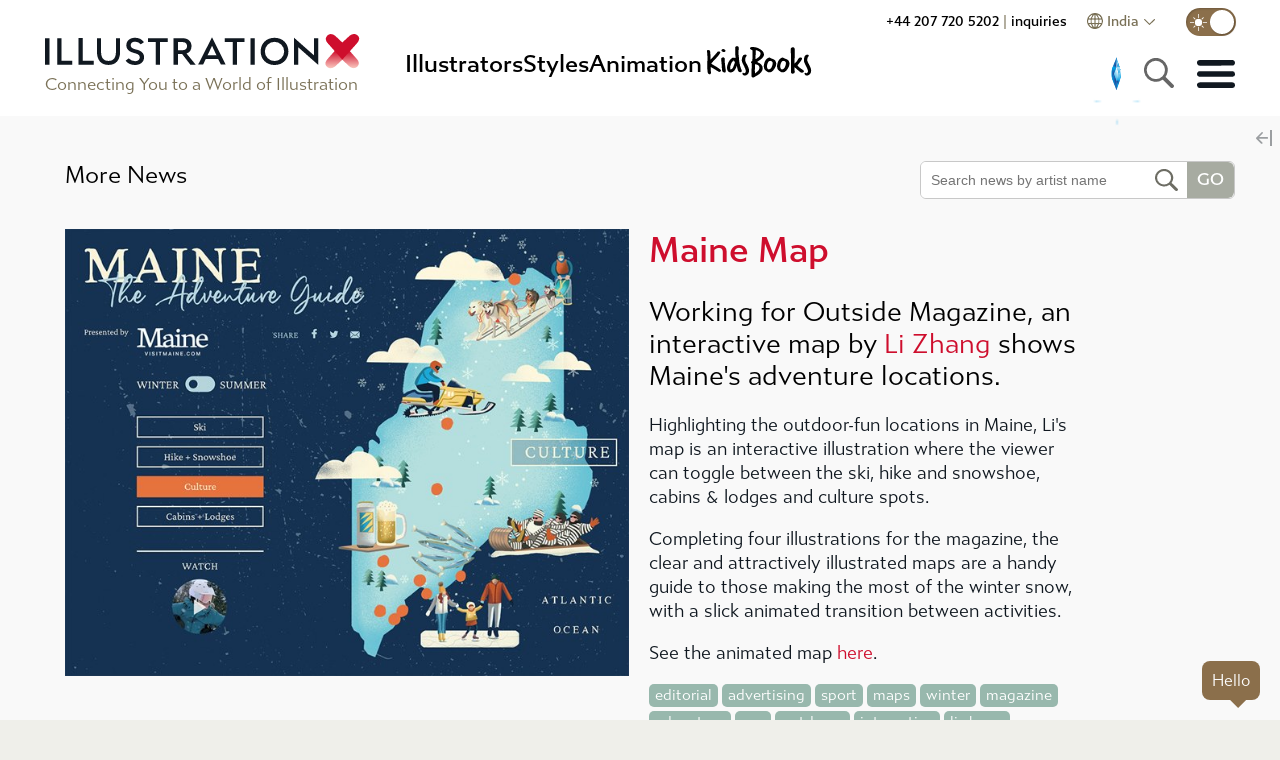

--- FILE ---
content_type: text/css
request_url: https://www.illustrationx.com/css/chunk-a03995d8.cae8eddb.css
body_size: 264
content:
.zoomed-video{max-height:80vh;max-width:100%;display:block;box-sizing:border-box}.inpage .zoomed-video{max-height:none}.social-icon{background-repeat:no-repeat;background-size:contain;cursor:pointer;display:inline-block;background-position:50%}.social-icon.pinterest{background-image:url(../img/pinterest-gold.367b010d.svg)}.social-icon.pinterest:hover{background-image:url(../img/pinterest-red.aea93d91.svg)}.social-icon.facebook{background-image:url(../img/facebook-gold.21a04429.svg)}.social-icon.facebook:hover{background-image:url(../img/facebook-red.01e348d5.svg)}.social-icon.twitter{background-image:url(../img/twitter-gold.574a9003.svg)}.social-icon.twitter:hover{background-image:url(../img/twitter-red.9b64abc3.svg)}.social-icon.email{background-image:url(../img/email-gold.1ff3da4f.svg)}.social-icon.email:hover{background-image:url(../img/email-red.96bf0842.svg)}.fwidth[data-v-15d460f5]{width:100%}.mplayer[data-v-15d460f5]{display:block;width:100%}.social-icon[data-v-31fb85c4]{margin-right:9px}

--- FILE ---
content_type: image/svg+xml
request_url: https://www.illustrationx.com/img/hamburger.3b81dc71.svg
body_size: 654
content:
<svg xmlns="http://www.w3.org/2000/svg" viewBox="0 0 38.65 28.44"><defs><style>.cls-1{fill:#101820;}</style></defs><title>hamburger</title><g id="Layer_2" data-name="Layer 2"><g id="Layer_1-2" data-name="Layer 1"><g id="ZWLDEn"><path class="cls-1" d="M19.34,5.71H3.18A2.89,2.89,0,0,1,.05,3.41,2.81,2.81,0,0,1,2.21.09,4.5,4.5,0,0,1,3.11,0H35.53a2.83,2.83,0,0,1,3.1,2.56,2.81,2.81,0,0,1-3,3.14c-2.77,0-5.55,0-8.33,0Z"/><path class="cls-1" d="M19.39,11.36H35.55a2.83,2.83,0,0,1,3.08,2.47A2.8,2.8,0,0,1,36.38,17a5.61,5.61,0,0,1-1,.07H3.26c-1.9,0-3.14-1-3.24-2.63a2.81,2.81,0,0,1,3-3.07c2.44,0,4.88,0,7.33,0Z"/><path class="cls-1" d="M19.34,28.44H3.18a2.91,2.91,0,0,1-3.13-2.3,2.81,2.81,0,0,1,2.16-3.32,4.5,4.5,0,0,1,.9-.09q16.2,0,32.42,0a2.86,2.86,0,1,1,.08,5.7c-2.78,0-5.56,0-8.34,0Z"/></g></g></g></svg>

--- FILE ---
content_type: application/javascript
request_url: https://www.illustrationx.com/js/illus-home.ed13a0f5.js
body_size: 467
content:
(window["webpackJsonp"]=window["webpackJsonp"]||[]).push([["illus-home"],{bb51:function(e,o,t){"use strict";t.r(o);var i=function(){var e=this,o=e.$createElement,t=e._self._c||o;return t("div",{staticClass:"home"},[t("main",{staticStyle:{"min-height":"100vh"}},[t("router-view")],1),t("recently-viewed"),t("footer-navigation"),t("location-dialog",{attrs:{suggested:e.suggested},model:{value:e.showLocationDialog,callback:function(o){e.showLocationDialog=o},expression:"showLocationDialog"}})],1)},a=[],n=t("2e8d"),s={mixins:[n["a"]]},l=s,c=t("2877"),u=Object(c["a"])(l,i,a,!1,null,null,null);o["default"]=u.exports}}]);

--- FILE ---
content_type: image/svg+xml
request_url: https://www.illustrationx.com/img/facebook-gold.21a04429.svg
body_size: 687
content:
<svg xmlns="http://www.w3.org/2000/svg" viewBox="0 0 15.96 30.04"><defs><style>.cls-1{fill:#b5b3a9;}</style></defs><title>facebook-gold</title><g id="Layer_2" data-name="Layer 2"><g id="Layer_1-2" data-name="Layer 1"><path class="cls-1" d="M4.32,22.14c0-2.48,0-5,0-7.44,0-.3-.07-.39-.38-.38-1.17,0-2.33,0-3.5,0-.32,0-.45-.07-.45-.43C0,12.44,0,11,0,9.51c0-.3.1-.4.4-.4,1.18,0,2.36,0,3.54,0,.29,0,.4-.06.39-.38,0-.86,0-1.73,0-2.6A6.18,6.18,0,0,1,10.57,0h4.48a1.13,1.13,0,0,1,.32,0c.55.16.59.08.59.71,0,1.39,0,2.79,0,4.18,0,.3-.06.4-.37.39-.78,0-1.55,0-2.32,0a2.31,2.31,0,0,0-2.11,2.1c0,.44,0,.89,0,1.34,0,.3.1.4.4.39,1.34,0,2.68,0,4,0,.3,0,.39.06.39.38q0,2.24,0,4.47c0,.32-.1.38-.39.37H11.63c-.27,0-.37,0-.42.36a17,17,0,0,0-.05,2q0,6.45,0,12.89c0,.35-.07.45-.44.45q-3,0-5.94,0c-.38,0-.47-.13-.47-.49,0-2.47,0-4.94,0-7.41"/></g></g></svg>

--- FILE ---
content_type: image/svg+xml
request_url: https://www.illustrationx.com/img/illustrationx-white.207b10e1.svg
body_size: 1265
content:
<svg xmlns="http://www.w3.org/2000/svg" xmlns:xlink="http://www.w3.org/1999/xlink" viewBox="0 0 309.8 35.42"><defs><style>.cls-1{fill:none;}.cls-2{clip-path:url(#clip-path);}.cls-3{fill:#fff;}.cls-4{clip-path:url(#clip-path-2);}.cls-5{fill:url(#linear-gradient);}.cls-6{fill:#ce0e2d;}</style><clipPath id="clip-path"><rect class="cls-1" width="309" height="33.75"/></clipPath><clipPath id="clip-path-2"><path class="cls-1" d="M277.39,25.33c-.85,1.33-2.93,4.05-.22,6.79a5.07,5.07,0,0,0,3.56,1.63H281a7.64,7.64,0,0,0,4.5-1.92c1.25-1.11,7-6.44,7-6.44s5.71,5.41,6.73,6.32,4.62,3.71,8,.41c2.64-2.76,1-5.72,0-6.91-.66-.82-14.84-16.85-14.84-16.85s-14.39,16-15,17"/></clipPath><linearGradient id="linear-gradient" x1="138.69" y1="-4165.87" x2="140.4" y2="-4165.87" gradientTransform="matrix(0, 22.72, 22.72, 0, 94947.39, -3142.9)" gradientUnits="userSpaceOnUse"><stop offset="0" stop-color="#ce0e2d"/><stop offset="0.25" stop-color="#ce0e2d"/><stop offset="0.29" stop-color="#d21d39"/><stop offset="0.61" stop-color="#ee9597"/><stop offset="0.75" stop-color="#fac5bd"/><stop offset="1" stop-color="#fac5bd"/></linearGradient></defs><title>illustrationx-white</title><g id="Layer_2" data-name="Layer 2"><g id="Layer_1-2" data-name="Layer 1"><g class="cls-2"><path class="cls-3" d="M164.34,11.81l4.41,9.44h-8.86ZM173,30.3h4.73L164.32,3.4l-13.6,26.9h4.95l2.54-5.5,12.2,0ZM249.3,13.79V30.47H245V3.75L264.7,21.28v-17H269v26.6L249.29,13.35Zm-14,3.6a9.51,9.51,0,1,1-19-.05,9.51,9.51,0,1,1,19,.05m4.14,0c0-7.44-5.26-13.49-13.66-13.49S212.2,10,212.2,17.34s5.22,13.49,13.62,13.49,13.66-6.09,13.66-13.44M202.1,4.23h4.31V30.47H202.1ZM188.84,8.16h7.57V4.23H177l0,3.93h7.59V30.47h4.26Zm-58,8.06h4.34c2.79,0,4.64-1.33,4.64-4.06s-1.85-4.05-4.64-4.05H130.8ZM143,30.47,135,20H130.8V30.47h-4.32V4.23h8.33c5.66,0,9.33,2.87,9.33,7.93,0,3.71-1.77,6.16-4.91,7.24l9,11.07ZM113.22,8.16h7.58V4.23H101.35l0,3.93H109V30.47h4.25ZM62.46,30.78c-7.49,0-11.34-4.88-11.34-13V4.23h4V17.82c0,5.74,2.29,9,7.32,9s7.32-3.22,7.32-8.93V4.23h4.07V17.85c0,8-3.92,12.93-11.39,12.93m-29.52-.31H47.83V26.54H37.23l0-22.31H32.94ZM12,4.23H16.3l0,22.31h10.6v3.93H12ZM0,30.47H4.31V4.23H0ZM88.64,7.69c-2.65,0-4.37,1.43-4.35,3.56,0,1.88,1.2,3.06,3.82,3.81l2.8.79c4.32,1.2,6.57,3.67,6.59,7.39,0,4.42-3.71,7.53-8.77,7.55a12.37,12.37,0,0,1-9.55-4.2l3.17-2.37a9,9,0,0,0,6.41,2.83c2.69,0,4.43-1.52,4.45-3.72,0-2-1.15-3.11-4-3.95l-2.6-.77C82.28,17.35,80,14.88,80,11.2,80,7,83.49,3.9,88.36,3.86a11.09,11.09,0,0,1,9,4.3L94.3,10.35a7.88,7.88,0,0,0-5.66-2.66"/></g><g class="cls-4"><rect class="cls-5" x="274.46" y="8.36" width="35.34" height="27.06"/></g><g class="cls-2"><path class="cls-6" d="M307.65,1.63c-3.23-3.25-7-.82-8.28.29s-7,6.44-7,6.44S286.69,3,285.67,2s-4.62-3.7-8-.4c-2.63,2.76-1,5.71-.05,6.9.67.83,14.84,16.86,14.84,16.86s14.39-16,15-17c.86-1.33,2.94-4.06.22-6.79"/></g></g></g></svg>

--- FILE ---
content_type: application/javascript
request_url: https://www.illustrationx.com/js/all-artists~azbrowsefancy~grow~keyword-search~my-area~news.7973b78e.js
body_size: 3538
content:
(window["webpackJsonp"]=window["webpackJsonp"]||[]).push([["all-artists~azbrowsefancy~grow~keyword-search~my-area~news"],{"0884":function(t,e,n){"use strict";var i=function(){var t=this,e=t.$createElement,n=t._self._c||e;return n("div",{staticClass:"greybar"},[n("div",{staticClass:"clipped artist-name"},[n("ix-router-link",{attrs:{to:t.portfolioUrl}},[t._v(" "+t._s(t.artist.formatted_name)+" ")])],1),n("div",{staticClass:"likebox-holder"},[n("like-box",{attrs:{"image-id":t.likeImageId}})],1),n("permalink-button",{attrs:{image:t.likeImage,artist:t.artist,small:""}})],1)},r=[],s=n("0921"),a=n("64c3"),o={components:{LikeBox:s["a"],PermalinkButton:a["a"]},props:{artist:{type:Object,default:function(){return{}}},likeImage:Object,playButton:Boolean,collapse:Boolean,animation:Boolean,kidsbooks:Boolean},computed:{portfolioUrl(){return this.artist?this.animation?"/animators/"+this.artist.portfolio_url:this.kidsbooks?"/artists/"+this.artist.portfolio_url+"/kidsbooks":"/artists/"+this.artist.portfolio_url:""},likeImageId(){return this.likeImage?this.likeImage.image_id:0}}},c=o,l=(n("398b"),n("c32a"),n("2877")),u=Object(l["a"])(c,i,r,!1,null,"0dd50c2f",null);e["a"]=u.exports},"332c":function(t,e,n){},"398b":function(t,e,n){"use strict";n("834f")},"3bbee":function(t,e,n){"use strict";var i=function(){var t=this,e=t.$createElement,n=t._self._c||e;return n("div",{staticClass:"trans-slides",on:{click:function(e){return t.$emit("click")}}},[n("div",{staticClass:"steady-image",class:{"trans-show":t.trans2Show},on:{click:function(e){return t.$emit("click")}}},[n("img",{attrs:{src:t.trans2Src}})]),n("div",{staticClass:"trans-image",class:{"trans-show":t.trans1Show,trans:t.doTrans},on:{click:function(e){return t.$emit("click")}}},[n("img",{attrs:{src:t.trans1Src}})])])},r=[],s=n("5118"),a={props:{slides:{type:Array,default:function(){return[]}},delay:{type:Number,default:600}},data:function(){return{current:0,trans1Src:null,trans2Src:null,trans1Show:!1,trans2Show:!1,doTrans:!1,mwidth:1024}},mounted:function(){this.mwidth=window.innerWidth,this.$el.addEventListener("mouseover",()=>{this.startChanging()}),this.$el.addEventListener("mouseout",()=>{this.stopChanging()})},methods:{startChanging:async function(){this.running||(this.running=!0,await this.$k.waitfor(100),this.running&&this.changeImage())},stopChanging:async function(){this.running=!1,this.trans1Show=!1,this.trans2Show=!1},changeImage:async function(){if(!this.running)return void this.stopChanging();const t=this.slides.length;if(0==t)return void this.callAgain();this.current>=t&&(this.current=0);let e=this.$k.getImageCrop320(this.slides[this.current].url);this.mwidth>1400&&(e=this.$k.getImageCrop500(this.slides[this.current].url)),this.trans1Src=e,await this.$k.loadImage(e),this.running?(this.doTrans=!0,this.trans1Show=!0,this.current++,await this.$k.waitfor(400),this.running?(this.trans2Src=e,this.trans2Show=!0,this.doTrans=!1,await this.$k.waitfor(200),this.running?(this.trans1Show=!1,await this.$k.waitfor(this.delay),this.running?this.changeImage():this.stopChanging()):this.stopChanging()):this.stopChanging()):this.stopChanging()},callAgain:function(){Object(s["setTimeout"])(()=>{this.running&&this.changeImage()},this.delay)}}},o=a,c=(n("9418"),n("2877")),l=Object(c["a"])(o,i,r,!1,null,"74169fbe",null);e["a"]=l.exports},4362:function(t,e,n){e.nextTick=function(t){var e=Array.prototype.slice.call(arguments);e.shift(),setTimeout((function(){t.apply(null,e)}),0)},e.platform=e.arch=e.execPath=e.title="browser",e.pid=1,e.browser=!0,e.env={},e.argv=[],e.binding=function(t){throw new Error("No such module. (Possibly not yet loaded)")},function(){var t,i="/";e.cwd=function(){return i},e.chdir=function(e){t||(t=n("df7c")),i=t.resolve(e,i)}}(),e.exit=e.kill=e.umask=e.dlopen=e.uptime=e.memoryUsage=e.uvCounters=function(){},e.features={}},5118:function(t,e,n){(function(t){var i="undefined"!==typeof t&&t||"undefined"!==typeof self&&self||window,r=Function.prototype.apply;function s(t,e){this._id=t,this._clearFn=e}e.setTimeout=function(){return new s(r.call(setTimeout,i,arguments),clearTimeout)},e.setInterval=function(){return new s(r.call(setInterval,i,arguments),clearInterval)},e.clearTimeout=e.clearInterval=function(t){t&&t.close()},s.prototype.unref=s.prototype.ref=function(){},s.prototype.close=function(){this._clearFn.call(i,this._id)},e.enroll=function(t,e){clearTimeout(t._idleTimeoutId),t._idleTimeout=e},e.unenroll=function(t){clearTimeout(t._idleTimeoutId),t._idleTimeout=-1},e._unrefActive=e.active=function(t){clearTimeout(t._idleTimeoutId);var e=t._idleTimeout;e>=0&&(t._idleTimeoutId=setTimeout((function(){t._onTimeout&&t._onTimeout()}),e))},n("6017"),e.setImmediate="undefined"!==typeof self&&self.setImmediate||"undefined"!==typeof t&&t.setImmediate||this&&this.setImmediate,e.clearImmediate="undefined"!==typeof self&&self.clearImmediate||"undefined"!==typeof t&&t.clearImmediate||this&&this.clearImmediate}).call(this,n("c8ba"))},6017:function(t,e,n){(function(t,e){(function(t,n){"use strict";if(!t.setImmediate){var i,r=1,s={},a=!1,o=t.document,c=Object.getPrototypeOf&&Object.getPrototypeOf(t);c=c&&c.setTimeout?c:t,"[object process]"==={}.toString.call(t.process)?d():m()?g():t.MessageChannel?p():o&&"onreadystatechange"in o.createElement("script")?v():b(),c.setImmediate=l,c.clearImmediate=u}function l(t){"function"!==typeof t&&(t=new Function(""+t));for(var e=new Array(arguments.length-1),n=0;n<e.length;n++)e[n]=arguments[n+1];var a={callback:t,args:e};return s[r]=a,i(r),r++}function u(t){delete s[t]}function f(t){var e=t.callback,i=t.args;switch(i.length){case 0:e();break;case 1:e(i[0]);break;case 2:e(i[0],i[1]);break;case 3:e(i[0],i[1],i[2]);break;default:e.apply(n,i);break}}function h(t){if(a)setTimeout(h,0,t);else{var e=s[t];if(e){a=!0;try{f(e)}finally{u(t),a=!1}}}}function d(){i=function(t){e.nextTick((function(){h(t)}))}}function m(){if(t.postMessage&&!t.importScripts){var e=!0,n=t.onmessage;return t.onmessage=function(){e=!1},t.postMessage("","*"),t.onmessage=n,e}}function g(){var e="setImmediate$"+Math.random()+"$",n=function(n){n.source===t&&"string"===typeof n.data&&0===n.data.indexOf(e)&&h(+n.data.slice(e.length))};t.addEventListener?t.addEventListener("message",n,!1):t.attachEvent("onmessage",n),i=function(n){t.postMessage(e+n,"*")}}function p(){var t=new MessageChannel;t.port1.onmessage=function(t){var e=t.data;h(e)},i=function(e){t.port2.postMessage(e)}}function v(){var t=o.documentElement;i=function(e){var n=o.createElement("script");n.onreadystatechange=function(){h(e),n.onreadystatechange=null,t.removeChild(n),n=null},t.appendChild(n)}}function b(){i=function(t){setTimeout(h,0,t)}}})("undefined"===typeof self?"undefined"===typeof t?this:t:self)}).call(this,n("c8ba"),n("4362"))},"64c3":function(t,e,n){"use strict";var i=function(){var t=this,e=t.$createElement,n=t._self._c||e;return n("router-link",{staticClass:"permalink",class:{small:t.small},attrs:{to:t.permalink},on:{click:function(t){t.stopPropagation()}}},[t._v(" "+t._s(t.desc)+" ")])},r=[],s={props:{image:Object,artist:Object,small:Boolean},computed:{permalink(){return this.image&&this.artist&&this.image.url?this.$k.getImagePermalink(this.image,this.artist):""},desc(){return this.image?this.image.detail&&(this.image.detail.title||this.image.detail.description)||this.image.alt:""}}},a=s,o=(n("708d"),n("2877")),c=Object(o["a"])(a,i,r,!1,null,null,null);e["a"]=c.exports},"708d":function(t,e,n){"use strict";n("fc2c")},"834f":function(t,e,n){},9418:function(t,e,n){"use strict";n("332c")},bae8:function(t,e,n){},c32a:function(t,e,n){"use strict";n("bae8")},df7c:function(t,e,n){(function(t){function n(t,e){for(var n=0,i=t.length-1;i>=0;i--){var r=t[i];"."===r?t.splice(i,1):".."===r?(t.splice(i,1),n++):n&&(t.splice(i,1),n--)}if(e)for(;n--;n)t.unshift("..");return t}function i(t){"string"!==typeof t&&(t+="");var e,n=0,i=-1,r=!0;for(e=t.length-1;e>=0;--e)if(47===t.charCodeAt(e)){if(!r){n=e+1;break}}else-1===i&&(r=!1,i=e+1);return-1===i?"":t.slice(n,i)}function r(t,e){if(t.filter)return t.filter(e);for(var n=[],i=0;i<t.length;i++)e(t[i],i,t)&&n.push(t[i]);return n}e.resolve=function(){for(var e="",i=!1,s=arguments.length-1;s>=-1&&!i;s--){var a=s>=0?arguments[s]:t.cwd();if("string"!==typeof a)throw new TypeError("Arguments to path.resolve must be strings");a&&(e=a+"/"+e,i="/"===a.charAt(0))}return e=n(r(e.split("/"),(function(t){return!!t})),!i).join("/"),(i?"/":"")+e||"."},e.normalize=function(t){var i=e.isAbsolute(t),a="/"===s(t,-1);return t=n(r(t.split("/"),(function(t){return!!t})),!i).join("/"),t||i||(t="."),t&&a&&(t+="/"),(i?"/":"")+t},e.isAbsolute=function(t){return"/"===t.charAt(0)},e.join=function(){var t=Array.prototype.slice.call(arguments,0);return e.normalize(r(t,(function(t,e){if("string"!==typeof t)throw new TypeError("Arguments to path.join must be strings");return t})).join("/"))},e.relative=function(t,n){function i(t){for(var e=0;e<t.length;e++)if(""!==t[e])break;for(var n=t.length-1;n>=0;n--)if(""!==t[n])break;return e>n?[]:t.slice(e,n-e+1)}t=e.resolve(t).substr(1),n=e.resolve(n).substr(1);for(var r=i(t.split("/")),s=i(n.split("/")),a=Math.min(r.length,s.length),o=a,c=0;c<a;c++)if(r[c]!==s[c]){o=c;break}var l=[];for(c=o;c<r.length;c++)l.push("..");return l=l.concat(s.slice(o)),l.join("/")},e.sep="/",e.delimiter=":",e.dirname=function(t){if("string"!==typeof t&&(t+=""),0===t.length)return".";for(var e=t.charCodeAt(0),n=47===e,i=-1,r=!0,s=t.length-1;s>=1;--s)if(e=t.charCodeAt(s),47===e){if(!r){i=s;break}}else r=!1;return-1===i?n?"/":".":n&&1===i?"/":t.slice(0,i)},e.basename=function(t,e){var n=i(t);return e&&n.substr(-1*e.length)===e&&(n=n.substr(0,n.length-e.length)),n},e.extname=function(t){"string"!==typeof t&&(t+="");for(var e=-1,n=0,i=-1,r=!0,s=0,a=t.length-1;a>=0;--a){var o=t.charCodeAt(a);if(47!==o)-1===i&&(r=!1,i=a+1),46===o?-1===e?e=a:1!==s&&(s=1):-1!==e&&(s=-1);else if(!r){n=a+1;break}}return-1===e||-1===i||0===s||1===s&&e===i-1&&e===n+1?"":t.slice(e,i)};var s="b"==="ab".substr(-1)?function(t,e,n){return t.substr(e,n)}:function(t,e,n){return e<0&&(e=t.length+e),t.substr(e,n)}}).call(this,n("4362"))},fc2c:function(t,e,n){}}]);

--- FILE ---
content_type: application/javascript
request_url: https://www.illustrationx.com/js/about.0aca36de.js
body_size: 10394
content:
(window["webpackJsonp"]=window["webpackJsonp"]||[]).push([["about"],{"0104":function(t,e,a){"use strict";a("88c1")},"07f2":function(t,e,a){"use strict";a("cd4e")},"0c58":function(t,e,a){},1775:function(t,e,a){},1889:function(t,e,a){"use strict";a("346b")},2468:function(t,e,a){"use strict";a("8049")},"2c68":function(t,e,a){},"2f7a":function(t,e,a){},"2ffe":function(t,e,a){"use strict";a.r(e);var s=function(){var t=this,e=t.$createElement,a=t._self._c||e;return a("div",{staticClass:"commissioning-page"},[a("div",{staticClass:"fullwidth nomargin"},[a("div",{staticClass:"faq-columns"},[a("div",{staticClass:"faq-left"},[a("h2",[t._v(t._s(t.$nippets.quote.faq))]),a("h2",{staticClass:"brown"},[t._v(t._s(t.$nippets.aguide))]),a("div",{staticClass:"faq-left-body"},[a("editable-item",{attrs:{page:t.faqName,item:"maintext",loaded:t.loaded}})],1)]),a("div",{staticClass:"faq-right"},[a("div",{staticClass:"top-header"},[a("div",{staticClass:"written-book"},[a("h3",[t._v(t._s(t.$nippets.quote.writtenBook))]),a("editable-item",{attrs:{page:t.pageName,item:"writtenBookIntro",loaded:t.loaded}})],1)]),a("div",{staticClass:"content-area"},[a("div",{staticClass:"comm-col"},[a("h3",[a("span",{staticClass:"b-num verdy"},[t._v("1")]),a("editable-item",{attrs:{page:t.pageName,item:"col1",loaded:t.loaded}})],1),a("placed-image",{staticClass:"imarea",attrs:{url:"commissioning/comm1_21.webp"}}),a("editable-item",{staticClass:"colbody",attrs:{page:t.pageName,item:"col1-text",loaded:t.loaded}})],1),a("div",{staticClass:"comm-col"},[a("h3",[a("span",{staticClass:"b-num"},[t._v("2")]),a("editable-item",{attrs:{page:t.pageName,item:"col2",loaded:t.loaded}})],1),a("placed-image",{staticClass:"imarea",attrs:{url:"commissioning/comm2_21.webp"}}),a("editable-item",{staticClass:"colbody",attrs:{page:t.pageName,item:"col2-text",loaded:t.loaded}})],1),a("div",{staticClass:"comm-col"},[a("h3",[a("span",{staticClass:"b-num"},[t._v("3")]),a("editable-item",{attrs:{page:t.pageName,item:"col3",loaded:t.loaded}})],1),a("placed-image",{staticClass:"imarea",attrs:{url:"commissioning/comm3_21.webp"}}),a("editable-item",{staticClass:"colbody",attrs:{page:t.pageName,item:"col3-text",loaded:t.loaded}})],1),a("div",{staticClass:"comm-col"},[a("h3",[a("span",{staticClass:"b-num"},[t._v("4")]),a("editable-item",{attrs:{page:t.pageName,item:"col4",loaded:t.loaded}})],1),a("placed-image",{staticClass:"imarea",attrs:{url:"commissioning/comm4_21.webp"}}),a("editable-item",{staticClass:"colbody",attrs:{page:t.pageName,item:"col4-text",loaded:t.loaded}})],1),a("div",{staticClass:"comm-col"},[a("h3",[a("span",{staticClass:"b-num"},[t._v("5")]),a("editable-item",{attrs:{page:t.pageName,item:"col5",loaded:t.loaded}})],1),a("placed-image",{staticClass:"imarea",attrs:{url:"commissioning/comm5_21.webp"}}),a("editable-item",{staticClass:"colbody",attrs:{page:t.pageName,item:"col5-text",loaded:t.loaded}})],1),a("div",{staticClass:"comm-col small"})])])])])])},i=[],o=a("1bef"),n=a("762a"),l=a("f476"),r={mixins:[l["a"]],components:{EditableItem:o["default"],PlacedImage:n["a"]},data(){return{pageName:"commissioning",loaded:!1,faqName:"comm-faqs"}},created(){this.loadData()},methods:{async loadData(){this.$k.fetchStories(this.pageName,()=>{this.$k.fetchStories(this.faqName,()=>{this.loaded=!0})})}}},c=r,d=(a("e8e2"),a("2877")),u=Object(d["a"])(c,s,i,!1,null,null,null);e["default"]=u.exports},3455:function(t,e,a){"use strict";var s=function(){var t=this,e=t.$createElement,a=t._self._c||e;return a("aside",{staticClass:"tree-counter",class:{short:t.short}},[a("div",{staticClass:"tree-val"},[a("div",[t._v(t._s(t.counterString))])]),a("div",{staticClass:"tree-caption"},[t.short?[a("div",[t._v(" "+t._s(t.$nippets.trees2)+" ")])]:[a("div",[t._v(" "+t._s(t.$nippets.trees)+" ")])]],2)])},i=[],o=a("e525"),n=a.n(o),l={props:{value:Number,short:Boolean},data(){return{counter:0,timeoutId:0}},computed:{hasValue(){return"undefined"!==typeof this.value},counterString:function(){return this.hasValue?this.value.toLocaleString():this.counter.toLocaleString()}},mounted(){this.hasValue||(this.countTrees(),this.timeoutId=window.setInterval(()=>{this.countTrees()},2e3))},methods:{countTrees:function(){this.counter=n.a.countTrees()}},beforeDestroy(){this.timeoutId&&window.clearInterval(this.timeoutId)}},r=l,c=(a("3e74"),a("2877")),d=Object(c["a"])(r,s,i,!1,null,null,null);e["a"]=d.exports},"346b":function(t,e,a){},3592:function(t,e,a){"use strict";a.r(e);var s=function(){var t=this,e=t.$createElement,a=t._self._c||e;return a("div",{staticClass:"about-us star5"},[a("div",{staticClass:"fullwidth"},[a("div",{staticClass:"title-area flex-start"},[a("h1",[a("editable-item",{attrs:{textonly:"",page:t.storyName,item:"title",loaded:t.loaded,interpolations:t.interpolations}})],1),a("search-widget",{attrs:{right:""}})],1),a("div",{staticClass:"two-column"},[a("div",{staticClass:"text-col"},[a("editable-item",{attrs:{page:t.storyName,item:"text",loaded:t.loaded,interpolations:t.interpolations}})],1),a("div",{staticClass:"picture-col star5"},[a("img",{staticClass:"fstim",attrs:{src:"https://media.illustrationx.com/mediastore/about/five-stars.png"}}),a("div",{staticClass:"five-star-text"},[a("editable-item",{attrs:{page:t.storyName,item:"five-star",loaded:t.loaded,interpolations:t.interpolations}})],1)])]),a("div",{staticClass:"testi-panel-holder"},[a("testimonials-panel")],1)]),a("div",{staticClass:"fullwidth narex"})])},i=[],o=a("1bef"),n=function(){var t=this,e=t.$createElement,s=t._self._c||e;return s("div",{staticClass:"testimonials-panel-flat"},[t.quotes?s("div",{staticClass:"t-flat-grid"},t._l(t.quotes,(function(e){return s("div",{key:"ts_"+e.testimonial_id,staticClass:"t-flat-item"},[t._m(0,!0),s("div",{staticClass:"flatquote-holder"},[s("div",{staticClass:"quote-text"},[s("img",{staticClass:"oquote",attrs:{src:a("7db42")}}),t._v(t._s(e.quote)),s("img",{staticClass:"oquote",attrs:{src:a("6164")}})]),s("div",{staticClass:"quote-name"},[t._v(" "+t._s(t.formatName(e))+" ")])]),s("div",{staticClass:"quote-logo"},[e.logo?[s("img",{staticClass:"testi-logo",attrs:{src:t.$k.imagebase+"mediastore/testimonials/"+e.logo}})]:t._e()],2)])})),0):t._e()])},l=[function(){var t=this,e=t.$createElement,a=t._self._c||e;return a("div",[a("img",{staticClass:"small-fstim",attrs:{src:"https://media.illustrationx.com/mediastore/about/five-stars.png"}})])}],r={props:{artist:String},data(){return{quotes:[],currentQuoteNumber:0,currentQuote:{},currentClass:"",timeoutId:0,curleft:0,hidden:!1}},created(){this.loadData()},mounted(){this.startMoving()},methods:{startMoving:function(){this.timeoutId=window.setInterval(()=>{this.slideLeft()},4e3)},getFontSize:function(t){if(t&&t.quote){let e=t.quote.length;if(e<200)return"large";if(e>600)return"small"}return""},formatName:function(t){if(t){let e=t.name;return t.company&&(e+=", "+t.company),e}return""},loadData:async function(){this.didload=!0,this.currentQuoteNumber=0;const t=await this.$apix.get("collections/testimonials/page/"+this.$store.state.lang);this.quotes=t.data},slideRightClick:async function(){window.clearInterval(this.timeoutId),await this.slideRight()},slideLeftClick:async function(){window.clearInterval(this.timeoutId),await this.slideLeft()},slideLeft:async function(){this.currentQuoteNumber++,this.currentQuoteNumber>=this.quotes.length&&(this.currentQuoteNumber=0,this.hidden=!0,await this.$k.waitfor(400)),this.curleft=100*-this.currentQuoteNumber,await this.$k.waitfor(200),this.hidden=!1},slideRight:async function(){this.currentQuoteNumber--,this.currentQuoteNumber<0&&(this.currentQuoteNumber=this.quotes.length-1,this.hidden=!0,await this.$k.waitfor(400)),this.curleft=100*-this.currentQuoteNumber,await this.$k.waitfor(300),this.hidden=!1},handleTouched(){window.clearInterval(this.timeoutId)}},beforeDestroy(){window.clearInterval(this.timeoutId)},watch:{artist(){this.artist&&this.loadData()}}},c=r,d=(a("07f2"),a("2877")),u=Object(d["a"])(c,n,l,!1,null,null,null),m=u.exports,h=a("28e9"),p=a("f476"),g={mixins:[p["a"]],props:{animation:Boolean},components:{EditableItem:o["default"],TestimonialsPanel:m,SearchWidget:h["a"]},computed:{storyName(){return"five-stars"}},data(){return{loaded:!1,interpolations:[]}},created(){this.loadData()},methods:{loadData:function(){this.$k.fetchStories(this.storyName,()=>{this.loaded=!0,this.handleLoaded()})},showQuoteForm(t){this.$store.commit("setShowQuote",{show:!0,artist:null,agent:t})},handleLoaded(){try{let t=this.$k.getStoryLocal(this.storyName,"counts");if(t){let e=JSON.parse(t);this.interpolations=[{id:"ave",text:e.average},{id:"total",text:e.total}]}}catch(t){console.log(t)}}}},v=g,f=(a("507e"),Object(d["a"])(v,s,i,!1,null,null,null));e["default"]=f.exports},"3e74":function(t,e,a){"use strict";a("ff81")},"4f1f":function(t,e,a){"use strict";a("0c58")},"507e":function(t,e,a){"use strict";a("a21e")},6164:function(t,e,a){t.exports=a.p+"img/quote-close.5f8e0628.svg"},7278:function(t,e,a){"use strict";var s=function(){var t=this,e=t.$createElement,a=t._self._c||e;return a("div",[a("social-badge",{attrs:{brown:t.brown,inverse:t.inverse,name:"pinterest",url:"https://www.pinterest.com/weareillustrationx/",small:t.small}}),a("social-badge",{attrs:{brown:t.brown,inverse:t.inverse,name:"facebook",url:t.fblink,small:t.small}}),a("social-badge",{attrs:{brown:t.brown,inverse:t.inverse,name:"twitter",url:"https://twitter.com/_illustrationx",small:t.small}}),t.hide?t._e():a("social-badge",{attrs:{brown:t.brown,inverse:t.inverse,name:"linkedin",url:"https://www.linkedin.com/company/illustrationx",small:t.small}}),t.hide?t._e():a("social-badge",{attrs:{brown:t.brown,inverse:t.inverse,name:"instagram",url:t.iglink,small:t.small}})],1)},i=[],o=function(){var t=this,e=t.$createElement,a=t._self._c||e;return a("div",{staticClass:"badge",class:[t.name,t.inverse?"inverse":"",t.brown?"brown":"",t.sel?"sel":"",t.small?"small":""],attrs:{title:t.name},on:{click:function(e){return e.stopPropagation(),t.goUrl(e)}}},[a("span",{on:{click:function(t){t.stopPropagation()}}},[a("a",{ref:"badgeLink",staticStyle:{display:"none"},attrs:{href:t.url,target:"_blank",rel:"noopener"}},[t._v(t._s(t.name))])])])},n=[],l={props:{name:String,url:String,inverse:Boolean,brown:Boolean,sel:Boolean,small:Boolean},methods:{goUrl:function(){this.$refs.badgeLink.click(),this.$k.sendSocialFollow(this.name)}}},r=l,c=(a("f3db"),a("2877")),d=Object(c["a"])(r,o,n,!1,null,"7ee654d0",null),u=d.exports,m={components:{SocialBadge:u},props:{inverse:Boolean,brown:Boolean,animation:Boolean,hide:Boolean,small:Boolean},computed:{fblink(){return this.animation?"https://www.facebook.com/weareanimationx/":"https://www.facebook.com/weareillustrationx"},iglink(){return this.animation?"https://www.instagram.com/weareanimationx/":"https://www.instagram.com/weareillustrationx/"}}},h=m,p=Object(c["a"])(h,s,i,!1,null,null,null);e["a"]=p.exports},7359:function(t,e,a){"use strict";a("1775")},"749c":function(t,e,a){"use strict";a("2c68")},"7b0c":function(t,e,a){},"7c32":function(t,e,a){"use strict";a("97cd")},"7db42":function(t,e,a){t.exports=a.p+"img/quote-open.3ef37b31.svg"},8049:function(t,e,a){},"88c1":function(t,e,a){},"97cd":function(t,e,a){},"9c85":function(t,e,a){},a0c5:function(t,e,a){"use strict";a.r(e);var s=function(){var t=this,e=t.$createElement,a=t._self._c||e;return a("div",[a("router-view"),a("div",{staticClass:"fullwidth darker"},[a("style-browser")],1)],1)},i=[],o=a("7bf5"),n={components:{StyleBrowser:o["a"]}},l=n,r=a("2877"),c=Object(r["a"])(l,s,i,!1,null,null,null);e["default"]=c.exports},a21e:function(t,e,a){},ad7f:function(t,e){t.exports="[data-uri]"},b8fa:function(t,e,a){"use strict";a.r(e);var s=function(){var t=this,e=t.$createElement,a=t._self._c||e;return a("div",{staticClass:"contact-page"},[a("div",{staticClass:"fullwidth narex"},[a("div",{staticClass:"three-col"},[a("div",{staticClass:"text-col"},[a("div",[a("h2",[t._v(t._s(t.$nippets.contact))]),a("div",{staticClass:"tag-area"},t._l(t.regions,(function(e){return a("ix-router-link",{key:e,staticClass:"tag",attrs:{to:t.getDynaLink("/contact/"+e)}},[t._v(" "+t._s(t.$nippets.sites[e])+" ")])})),1),a("div",{ref:"clickfind",attrs:{id:"contactinfo"}},[a("editable-item",{attrs:{page:t.pageName,item:"text",loaded:t.loaded,openquote:""}})],1)]),a("div",{staticClass:"bottom-hugger"},[a("editable-item",{attrs:{page:t.pageName,item:"applications",loaded:t.loaded}})],1)]),a("div",{staticClass:"pic-col"},[a("h2",[t._v(t._s(t.$nippets.yourLocal))]),a("div",{staticClass:"rel-contacts"},[a("contacts-panel",{attrs:{region:t.region,columns:3,showroll:""},on:{sendEmail:t.showQuoteForm}})],1)]),a("div",{staticClass:"social-col"},[a("h2"),a("div",{staticClass:"grey-text"},[t._v(" "+t._s(t.$nippets.followUs)+" "),a("follow-us")],1)])])])])},i=[],o=(a("ddb0"),a("1bef")),n=a("f0a7"),l=a("7278"),r=a("f476"),c={mixins:[r["a"]],components:{EditableItem:o["default"],ContactsPanel:n["a"],FollowUs:l["a"]},props:{region:String,animation:Boolean},data(){return{selectedRegion:"us",regions:["uk","br","us","sx","fr","de","cn","au","in","sg","jp","zz"],pageName:"contact/uk",loaded:!1}},created(){this.region&&(this.selectedRegion=this.region),this.loadData()},mounted(){this.mounted=!0,this.findClicks(),this.loaded&&this.convertMailLinks(),this.animation&&this.$k.setNamedMeta("robots","noindex")},methods:{async convertMailLinks(){await this.$k.waitfor(500);let t=this.$el.getElementsByTagName("a");for(let e of t)if(e.href.startsWith("mailto:")){let t=e.href;t.indexOf("?")<0&&(t+="?subject="+encodeURIComponent("FAO Agents: "),e.href=t)}},getDynaLink(t){return this.animation?"/animation"+t:t},showQuoteForm(t){this.$store.commit("setShowQuote",{show:!0,artist:null,agent:t})},findClicks(){let t=this.$refs.clickfind.getElementsByTagName("a"),e="Hello";this.$nippets.illustration.email.startsWith("howdy")&&(e="Howdy");for(let a of t)a.href.startsWith("mailto:")?a.addEventListener("click",()=>{this.$k.sendAgentEmailEvent(e,a.innerHTML)}):a.href.startsWith("tel:")&&a.addEventListener("click",()=>{this.$k.sendAgentCallEvent(a.innerHTML)})},loadData:async function(){this.pageName="contact/"+this.selectedRegion,this.$k.fetchStories(this.pageName,()=>{this.loaded=!0,this.convertMailLinks()})}},watch:{region(){this.loaded=!1,this.selectedRegion=this.region,this.loadData()}}},d=c,u=(a("4f1f"),a("2877")),m=Object(u["a"])(d,s,i,!1,null,null,null);e["default"]=m.exports},c85f:function(t,e,a){"use strict";a("7b0c")},cd4e:function(t,e,a){},e22b:function(t,e,a){},e525:function(t,e){const a=1963636,s=18.7733;t.exports={countTrees:function(){let t=(new Date).getTime(),e=new Date(2024,3,23).getTime(),i=s/60/60/1e3,o=t-e,n=a+i*o;return Math.round(n)}}},e88d:function(t,e,a){"use strict";a("9c85")},e8e2:function(t,e,a){"use strict";a("2f7a")},eacf:function(t,e,a){"use strict";a.r(e);var s=function(){var t=this,e=t.$createElement,a=t._self._c||e;return a("div",{staticClass:"about-us our-story"},[a("div",{staticClass:"fullwidth narex"},[a("div",{staticClass:"title-area flex-start"},[a("editable-item",{attrs:{page:t.storyName,item:"title",loaded:t.loaded}}),a("search-widget",{attrs:{right:""}})],1),a("div",{staticClass:"two-column"},[a("div",{ref:"linkable",staticClass:"text-col"},[a("editable-item",{attrs:{page:t.storyName,item:"text",loaded:t.loaded}}),t._m(0)],1),a("div",{staticClass:"picture-col"},[a("contacts-panel",{attrs:{"about-page":""},on:{sendEmail:t.showQuoteForm}}),a("div",{staticClass:"five-star-area"},[a("div",{staticClass:"agency-news-link"},[a("editable-item",{attrs:{page:t.storyName,item:"agency-news",loaded:t.loaded}})],1),a("div",{staticClass:"approval-figure"},[a("editable-item",{attrs:{page:t.storyName,item:"approval-figure",loaded:t.floaded&&t.loaded,interpolations:t.interpolations}})],1),a("div",{staticClass:"recommend-text"},[a("editable-item",{attrs:{page:t.storyName,item:"recommend-text",loaded:t.loaded}})],1),a("div",{staticClass:"more-link"},[a("ix-router-link",{attrs:{to:"/five-stars"}},[t._v(t._s(t.$nippets.more))])],1)])],1)])]),a("div",{staticClass:"fullwidth narex"})])},i=[function(){var t=this,e=t.$createElement,s=t._self._c||e;return s("div",{staticClass:"about-badges"},[s("div",[s("a",{attrs:{href:"https://theaoi.com/",target:"_blank"}},[s("img",{attrs:{src:"https://media.illustrationx.com/mediastore/about/aoi-logo.png",alt:"Association of Illustrators"}})])]),s("div",[s("a",{attrs:{href:"https://saahub.com/",target:"_blank"}},[s("img",{attrs:{src:a("ad7f"),alt:"Society of Artists' Agents"}})])]),s("div",[s("a",{attrs:{href:"https://societyillustrators.org/",target:"_blank"}},[s("img",{attrs:{src:"https://media.illustrationx.com/mediastore/about/soi-logo.png",alt:"Society of Illustrators"}})])]),s("div",[s("a",{attrs:{href:"https://artistmanagementassociation.org/",target:"_blank"}},[s("img",{attrs:{src:"https://media.illustrationx.com/mediastore/about/ama_logo_simple.png",alt:"Artist Management Association"}})])])])}],o=a("1bef"),n=a("f0a7"),l=a("28e9"),r=a("f476"),c={mixins:[r["a"]],props:{animation:Boolean},components:{EditableItem:o["default"],ContactsPanel:n["a"],SearchWidget:l["a"]},computed:{storyName(){return"our-story"}},data(){return{loaded:!1,interpolations:[],floaded:!1}},created(){console.log("reached our story"),this.loadData()},methods:{loadData:function(){this.$k.fetchStories("five-stars",()=>{this.floaded=!0}),this.$k.fetchStories(this.storyName,()=>{this.loaded=!0,this.handleLoaded()})},showQuoteForm(t){this.$store.commit("setShowQuote",{show:!0,artist:null,agent:t})},handleLoaded(){try{let t=this.$k.getStoryLocal("five-stars","counts");if(t){let e=JSON.parse(t);this.interpolations=[{id:"ave",text:e.average},{id:"total",text:e.total}]}}catch(t){console.log(t)}}}},d=c,u=(a("749c"),a("1889"),a("2877")),m=Object(u["a"])(d,s,i,!1,null,"c2aded76",null);e["default"]=m.exports},f0a7:function(t,e,a){"use strict";var s=function(){var t=this,e=t.$createElement,a=t._self._c||e;return a("div",{staticClass:"contacts-panel",class:["cols"+t.mcolumns,t.spaced?"spaced":""]},[a("transition",{attrs:{name:"fade"}},[a("div",{directives:[{name:"show",rawName:"v-show",value:t.selcontact>0,expression:"selcontact > 0"}],staticClass:"contact-lightbox",on:{click:function(e){return e.stopPropagation(),t.hideContact(e)}}})]),a("div",{ref:"cholder",staticClass:"contacts-holder"},t._l(t.contacts,(function(e){return a("div",{key:e.contact_id,staticClass:"contact-block",class:{sel:t.selcontact==e.contact_id},on:{click:function(t){t.stopPropagation()}}},[a("div",{staticClass:"contact-wrapper"},[a("div",{staticClass:"bgimage",on:{click:function(a){return t.showContact(e.contact_id,a)}}},[a("img",{attrs:{src:t.$k.imagebase+"mediastore/contacts/"+e.contact_id+".jpg"}})]),t.showroll&&!t.agent?a("div",{staticClass:"mini-contact-roll"},[a("div",{staticClass:"mini-name"},[t._v(" "+t._s(e.name)+" ")]),a("div",{staticClass:"mini-contact-subpanel"},[t.hidetel?t._e():a("div",{staticClass:"mini-tel"},[a("div",["Accounts"==t.getAgentType(e)?a("div",{staticStyle:{color:"#000"}},[t._v(" Accounts ")]):t._e(),"Accounts"!==t.getAgentType(e)?a("div",{staticStyle:{color:"#000","font-size":"13px"}},[t._v(" "+t._s(t.getFormattedContactTitle(e.title))+" ")]):t._e(),t.getTel(e)?[a("strong",[t._v("T")]),t._v(" "),a("a",{attrs:{href:"tel:"+t.getTel(e)},on:{click:function(a){return t.$k.sendAgentCallEvent(e.name,e.tel)}}},[t._v(" "+t._s(t.getTel(e))+" ")])]:t._e()],2)]),a("a",{staticClass:"icon mail",attrs:{href:"mailto:"+e.email},on:{click:function(a){return a.preventDefault(),t.handleEmailAgent(e)}}})])]):t._e()]),a("pop-info",{attrs:{selected:t.selcontact===e.contact_id,contact:e,region:t.region},on:{close:t.hideContact}})],1)})),0),t.showBios?a("div",t._l(t.contacts,(function(e){return a("div",{key:"k2"+e.contact_id},[a("div",[t._v(t._s(e.name))]),a("div",{domProps:{innerHTML:t._s(e.biography)}})])})),0):t._e()],1)},i=[],o=function(){var t=this,e=t.$createElement,a=t._self._c||e;return a("div",{staticClass:"pop-info",class:{visible:t.selected}},[a("div",{staticClass:"close-box small",on:{click:t.hideContact}}),a("div",{staticClass:"pop-image"},[a("placed-image",{attrs:{url:"contacts/"+t.contact.contact_id+".jpg",fill:""}}),a("div",{staticClass:"icon-panel"},[t.getTel(t.contact)?a("a",{staticClass:"icon phone",attrs:{href:"tel:"+t.getTel(t.contact)},on:{click:function(e){return t.$k.sendAgentCallEvent(t.contact.name,t.contact.tel)}}}):t._e(),a("a",{staticClass:"icon mail",attrs:{href:"mailto:"+t.contact.email},on:{click:function(e){return e.preventDefault(),t.handleEmailAgent(t.contact)}}}),a("a",{directives:[{name:"show",rawName:"v-show",value:t.contact.linked_in,expression:"contact.linked_in"}],staticClass:"icon linkedin",attrs:{href:t.contact.linked_in,rel:"noopener",target:"_blank"}})])],1),a("div",{staticClass:"pop-text"},[a("div",{staticClass:"contact-name"},[a("span",{staticClass:"bigname"},[t._v(t._s(t.contact.name))]),a("span",{staticClass:"jobtitle"},[t._v(t._s(t.contact.title))]),a("span",{directives:[{name:"show",rawName:"v-show",value:"zz"!==t.contact.code,expression:"contact.code !== 'zz'"}],staticClass:"code"},[t._v(t._s(t.contact.code))])]),a("div",{staticClass:"biography",domProps:{innerHTML:t._s(t.contact.biography)}})])])},n=[],l=a("762a"),r={props:{selected:Boolean,contact:Object,region:String},components:{PlacedImage:l["a"]},methods:{getTel(t){let e=t.locs[this.region];return e&&e.tel?e.tel:t.tel?t.tel:""},hideContact(){this.$emit("close")},handleEmailAgent(){this.$k.sendAgentEmailEvent(this.contact.name,this.contact.email);const t=document.createElement("a");t.setAttribute("href","mailto:"+this.contact.email),document.body.append(t),this.$nextTick(()=>{t.click(),t.remove()})}}},c=r,d=(a("7c32"),a("2877")),u=Object(d["a"])(c,o,n,!1,null,null,null),m=u.exports;const h={uk:1,br:2,sx:3,us:4,fr:5,de:6,cn:7,au:8,in:9,sg:10,zz:11};function p(t,e){return h[t]-h[e]}var g={components:{PopInfo:m},props:{region:String,columns:{type:Number,default:5},showroll:Boolean,aboutPage:Boolean,agentsOnly:Boolean,hidetel:Boolean,agent:Object,spaced:Boolean},data(){return{contacts:[],selcontact:0,showBios:!1}},created(){this.loadData()},mounted(){this.showBios=this.$k.isPre()&&this.aboutPage},computed:{mcolumns(){return this.columns},lastNormalItem:function(){return this.contacts.length>this.mcolumns?this.contacts.length%this.mcolumns===0?Math.floor(this.contacts.length/this.mcolumns)*this.mcolumns-this.molumns:Math.floor(this.contacts.length/this.mcolumns)*this.mcolumns:this.contacts.length}},methods:{getFormattedContactTitle(t){return t?t.indexOf(" - ")>0?(t=t.substring(0,t.indexOf(" - ")),t=t.trim(),t):t:""},getPopClass(t){return t<this.lastNormalItem?"":3===this.columns?"margin-top: -66%":"margin-top:-57%"},showContact:async function(t){this.selcontact>0&&(this.selcontact=0,await this.$k.waitfor(200)),this.selcontact=t},getTel(t){let e=t.locs[this.region];return e&&e.tel?e.tel:t.tel},getAgentType(t){let e=t.locs[this.region];return e&&e.agent_type?e.agent_type:t.tel},sendEvent(t){this.$k.sendAgentCallEvent(t.name,t.tel)},hideContact:function(){this.selcontact=0},loadData:async function(){try{let t=await this.$apix.get("collections/contacts/get/"+this.$store.state.lang),e=t.data,a=this.$store.state.lang.toLowerCase();if(h[a]=0,this.aboutPage)e=e.filter(t=>t.visible_website),e.sort((t,e)=>t.website_order-e.website_order);else{let t=["Agent","Accounts"];this.agentsOnly&&(t=["Agent"]),this.agent?e=e.filter(t=>t.contact_id===this.agent.contact_id):this.region?(e=e.filter(e=>e.locs[this.region]&&t.includes(e.locs[this.region].agent_type)),e.sort((t,e)=>t.locs[this.region].rating-e.locs[this.region].rating)):e.sort((t,e)=>p(t.code,e.code)||t.lname.localeCompare(e.lname))}this.contacts=e}catch(t){this.$k.messageBox("Connection error","Unable to load contacts data")}},handleEmailAgent(t){this.$emit("sendEmail",t)}},watch:{"$store.state.lang":function(){this.loadData()},region:function(){this.loadData()},agent:function(){this.loadData()}}},v=g,f=(a("e88d"),Object(d["a"])(v,s,i,!1,null,null,null));e["a"]=f.exports},f3db:function(t,e,a){"use strict";a("e22b")},f4a8:function(t,e,a){"use strict";a.r(e);var s=function(){var t=this,e=t.$createElement,a=t._self._c||e;return a("div",{staticClass:"vacancies"},[a("div",{staticClass:"fullwidth narex"},[a("div",{staticClass:"two-column"},[a("div",{staticClass:"text-col"},[a("editable-item",{attrs:{page:t.pageName,item:"text",loaded:t.loaded,uneditable:t.animation}}),a("div",{staticClass:"open-positions"},[a("editable-item",{attrs:{page:t.pageName,item:"positions",loaded:t.loaded,uneditable:t.animation}})],1),a("editable-item",{attrs:{page:t.pageName,item:"text2",loaded:t.loaded,uneditable:t.animation}})],1),a("div",{staticClass:"picture-col"},[a("placed-image",{staticStyle:{width:"60%"},attrs:{url:"vacancies/balloon.png"}})],1)])]),a("div",{staticClass:"fullwidth"})])},i=[],o=a("1bef"),n=a("762a");const l="vacancies";var r={props:{animation:Boolean},components:{EditableItem:o["default"],PlacedImage:n["a"]},data(){return{pageName:l,loaded:!1}},created(){this.loadData()},mounted(){this.animation&&this.$k.setNamedMeta("robots","noindex")},methods:{loadData:async function(){this.$k.fetchStories(this.pageName,()=>{this.loaded=!0})}}},c=r,d=(a("2468"),a("c85f"),a("2877")),u=Object(d["a"])(c,s,i,!1,null,"4ac31e97",null);e["default"]=u.exports},f4f4:function(t,e,a){"use strict";a.r(e);var s=function(){var t=this,e=t.$createElement,a=t._self._c||e;return a("div",{staticClass:"about-us our-values"},[a("div",{staticClass:"fullwidth narex"},[a("div",{staticClass:"title-area flex-start"},[a("editable-item",{attrs:{page:t.storyName,item:"title",loaded:t.loaded}}),a("search-widget",{attrs:{right:""}})],1),a("div",[a("values-panel",{attrs:{story:"values-our"}}),a("values-panel",{attrs:{story:"values-environment",continuation:"","image-top":""}}),a("values-panel",{attrs:{story:"values-poverty",continues:"",continuation:""}}),a("values-panel",{attrs:{story:"values-carbon",continues:""}}),a("values-panel",{attrs:{story:"values-governance"}}),a("values-panel",{attrs:{story:"values-people",continuation:""}}),a("values-panel",{attrs:{story:"values-people2",continues:"",continuation:""}}),a("values-panel",{attrs:{story:"values-podcasts",continues:"",continuation:""}}),a("values-panel",{attrs:{story:"values-nurturing",continues:"",continuation:""}}),a("values-panel",{attrs:{story:"values-promoting",continues:""}})],1)])])},i=[],o=a("1bef"),n=a("28e9"),l=function(){var t=this,e=t.$createElement,a=t._self._c||e;return a("div",{staticClass:"values-panel",class:{continuation:t.continuation,continues:t.continues}},[a("div",{staticClass:"values-subhead"},[t.continues?t._e():[a("editable-item",{attrs:{page:t.story,item:"title",loaded:t.loaded}})],a("div",{staticClass:"values-badges",class:{continues:t.continues}},[t._l(t.badges,(function(t,e){return["ten-million"===t.src?[a("div",{key:t.src+e,staticClass:"tcount"},[a("tree-counter",{attrs:{short:""}})],1)]:[a("div",{key:t.src+e,staticClass:"values-badge"},[t.link?[t.link.startsWith("http")?[a("a",{attrs:{href:t.link,target:"_blank"}},[a("img",{attrs:{src:t.src,alt:t.alt}})])]:[a("ix-router-link",{attrs:{to:t.link}},[a("img",{attrs:{src:t.src,alt:t.alt}})])]]:[a("img",{attrs:{src:t.src,alt:t.alt}})]],2)]]}))],2)],2),a("div",[a("div",{staticClass:"values-text-column"},[a("editable-item",{attrs:{page:t.story,item:"body",loaded:t.loaded}})],1)]),a("div",{staticClass:"values-image-column",class:{"image-top":t.imageTop}},t._l(t.images,(function(e){return a("div",{key:e.src},[a("div",{staticClass:"detail-image-holder",class:e.layout},[a("div",{staticClass:"caption-holder"},[e.video?t._e():a("img",{attrs:{src:e.src,alt:e.alt}}),e.video&&e.autoplay?[a("video",{attrs:{src:e.src,muted:"",autoplay:"",loop:""},domProps:{muted:!0}})]:t._e(),e.video&&!e.autoplay?[a("video",{staticStyle:{"max-width":"100%"},attrs:{src:e.src,controls:"",loop:""}})]:t._e(),e.caption?a("div",{staticClass:"detail-caption"},[t._v(t._s(e.caption))]):t._e(),e.link?a("div",{staticClass:"ch-image-link",domProps:{innerHTML:t._s(e.link)}}):t._e()],2)]),e.story?[a("div",{staticClass:"values-image-story"},[a("editable-item",{attrs:{page:t.story,item:e.story,loaded:t.loaded}})],1)]:t._e()],2)})),0)])},r=[],c=a("17b9"),d=a("3455"),u={"values-our":{badges:[],images:[{src:"https://media.illustrationx.com/mediastore/about/env/our-values.jpg",alt:"Making Earth Cooler",caption:"by WeForest - Making Earth Cooler",layout:"wide"}]},"values-environment":{badges:[{src:"https://media.illustrationx.com/mediastore/about/badges/onepc-badge.jpg",link:"https://onepercentfortheplanet.org/"},{src:"https://media.illustrationx.com/mediastore/about/badges/weforest.jpg",link:"https://www.weforest.org/"},{src:"https://media.illustrationx.com/mediastore/about/badges/tenmil.jpg"},{src:"ten-million"}],images:[{src:"https://media.illustrationx.com/mediastore/about/env/sustainability.mp4",alt:"by WeForest - Making Earth Cooler",caption:"by WeForest - Making Earth Cooler",layout:"wide",video:!0,story:"trees-promo"}]},"values-poverty":{images:[{src:"https://media.illustrationx.com/mediastore/about/env/education.jpg",alt:"by WeForest - Making Earth Cooler",caption:"by WeForesr - Making Earth Cooler",layout:"wide"}],badges:[{src:"https://media.illustrationx.com/mediastore/about/badges/1-poverty.png"}]},"values-carbon":{badges:[{src:"https://media.illustrationx.com/mediastore/about/badges/12-responsible.png"},{src:"https://media.illustrationx.com/mediastore/about/badges/13-climate.png"}],images:[{src:"https://media.illustrationx.com/mediastore/about/env/env-harry.jpg",alt:"harry"},{src:"https://media.illustrationx.com/mediastore/about/env/planting.jpg",alt:"class"}]},"values-governance":{badges:[{src:"https://media.illustrationx.com/mediastore/about/badges/b-corp.png"}],images:[{src:"https://media.illustrationx.com/mediastore/about/governance.png",alt:"Using business as a force for good"}]},"values-people":{badges:[{src:"https://media.illustrationx.com/mediastore/about/badges/aoi.png",link:"https://theaoi.com/"},{src:"https://media.illustrationx.com/mediastore/about/badges/saa.png",link:"https://saahub.com/"},{src:"https://media.illustrationx.com/mediastore/about/badges/si.png",link:"https://societyillustrators.org/"},{src:"https://media.illustrationx.com/mediastore/about/ama_logo_simple.png",link:"https://artistmanagementassociation.org/"},{src:"https://media.illustrationx.com/mediastore/about/badges/9-industry.png"}],images:[{src:"https://media.illustrationx.com/mediastore/about/env/professional.jpg"},{src:"https://media.illustrationx.com/mediastore/about/people/aoi-pres.jpg"}]},"values-people2":{badges:[{src:"https://media.illustrationx.com/mediastore/about/badges/agents-for-change.png"},{src:"https://media.illustrationx.com/mediastore/about/badges/10-inequalities.png"}],images:[{src:"https://media.illustrationx.com/mediastore/about/env/AFC_insta.mp4",video:!0,autoplay:!0}]},"values-podcasts":{badges:[{src:"https://media.illustrationx.com/mediastore/about/badges/3-health.png"},{src:"https://media.illustrationx.com/mediastore/about/badges/9-industry.png"}],images:[{src:"https://media.illustrationx.com/mediastore/about/people/podcast.jpg"}]},"values-nurturing":{badges:[{src:"https://media.illustrationx.com/mediastore/about/badges/8-decent.png"},{src:"https://media.illustrationx.com/mediastore/about/badges/10-inequalities.png"}],images:[{src:"https://media.illustrationx.com/mediastore/about/env/montage2.jpg",layout:"wide"}]},"values-promoting":{badges:[{src:"https://media.illustrationx.com/mediastore/about/badges/5-gender.png"},{src:"https://media.illustrationx.com/mediastore/about/badges/8-decent.png"},{src:"https://media.illustrationx.com/mediastore/about/badges/10-inequalities.png"}],images:[{src:"https://media.illustrationx.com/mediastore/about/env/caroline-church.jpg",alt:"by Caroline Church",link:'<a href="/artists/CarolineChurch">Caroline Church</a>'}]}},m=a("d0e3"),h={props:{story:String,continuation:Boolean,continues:Boolean,imageTop:Boolean},mixins:[c["a"]],components:{EditableItem:o["default"],TreeCounter:d["a"],IxRouterLink:m["a"]},data(){return{loaded:!1,tpos:0,images:[],badges:[]}},methods:{async loadStory(){this.$k.fetchStories(this.story,()=>{this.loaded=!0}),this.story&&u[this.story]&&u[this.story].images?(this.images=u[this.story].images,this.badges=u[this.story].badges):(this.images=[],this.badges=[])}},watch:{story:{handler(){this.loaded=!1,this.loadStory()},immediate:!0},treesPos:{handler(){this.tpos=this.treesPos},immediate:!0}}},p=h,g=(a("7359"),a("2877")),v=Object(g["a"])(p,l,r,!1,null,null,null),f=v.exports,b={components:{EditableItem:o["default"],SearchWidget:n["a"],ValuesPanel:f},data(){return{loaded:!1,storyName:"our-values"}},created(){this.loadData()},methods:{loadData(){this.$k.fetchStories(this.storyName,()=>{this.loaded=!0})}}},w=b,C=(a("0104"),Object(g["a"])(w,s,i,!1,null,null,null));e["default"]=C.exports},ff81:function(t,e,a){}}]);